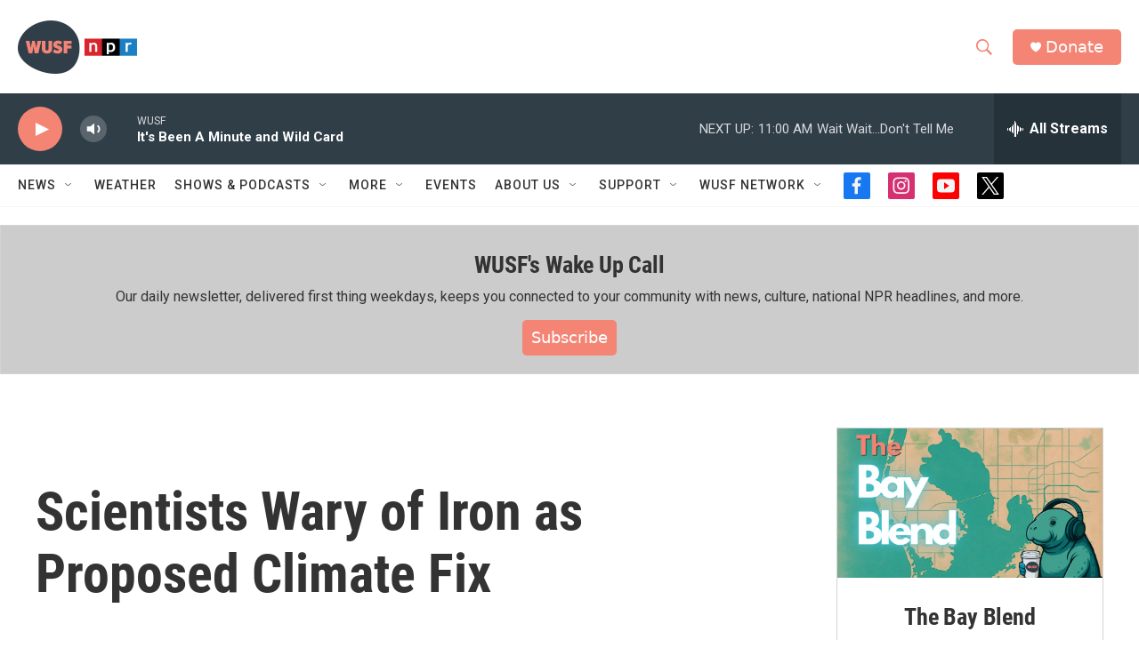

--- FILE ---
content_type: text/html; charset=utf-8
request_url: https://www.google.com/recaptcha/api2/aframe
body_size: 266
content:
<!DOCTYPE HTML><html><head><meta http-equiv="content-type" content="text/html; charset=UTF-8"></head><body><script nonce="uZSjkJksJ66uiwKprhg1tA">/** Anti-fraud and anti-abuse applications only. See google.com/recaptcha */ try{var clients={'sodar':'https://pagead2.googlesyndication.com/pagead/sodar?'};window.addEventListener("message",function(a){try{if(a.source===window.parent){var b=JSON.parse(a.data);var c=clients[b['id']];if(c){var d=document.createElement('img');d.src=c+b['params']+'&rc='+(localStorage.getItem("rc::a")?sessionStorage.getItem("rc::b"):"");window.document.body.appendChild(d);sessionStorage.setItem("rc::e",parseInt(sessionStorage.getItem("rc::e")||0)+1);localStorage.setItem("rc::h",'1762615812365');}}}catch(b){}});window.parent.postMessage("_grecaptcha_ready", "*");}catch(b){}</script></body></html>